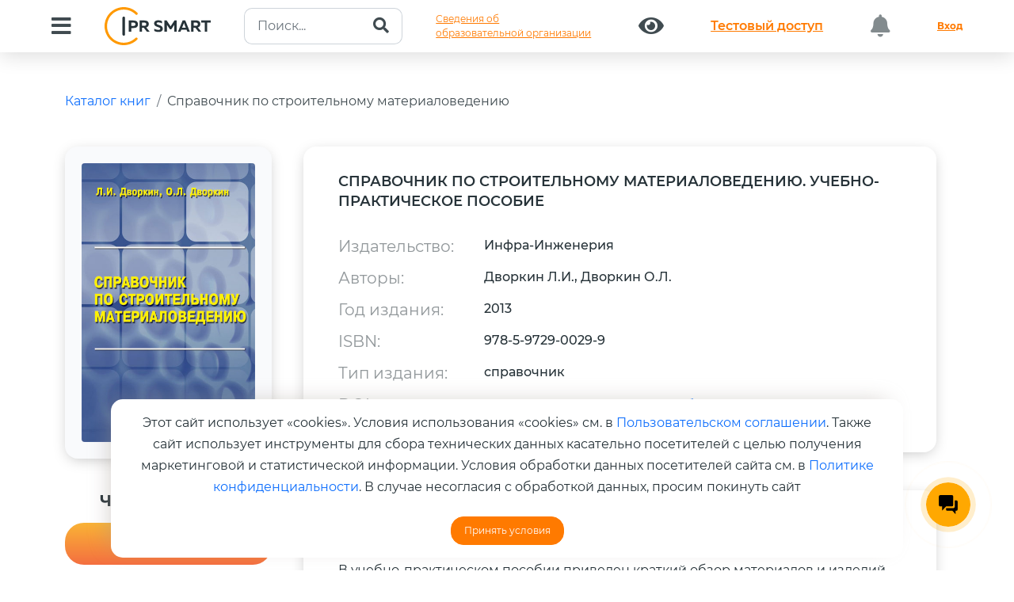

--- FILE ---
content_type: text/html; charset=UTF-8
request_url: https://www.iprbookshop.ru/13557.html
body_size: 17591
content:
<!DOCTYPE html>
<html lang="ru">	
	<head>
		<meta charset="utf-8">
		<meta name="viewport" content="width=device-width, initial-scale=1">
		<meta name="description" content="В учебно-практическом пособии приведен краткий обзор материалов и изделий, применяемых в современном строительстве, а также освещена сущность понятий и терминов, широко используемых в строительном материаловедении. Приведены наиболее важные справочные данные, характеризующие состав и свойства строительных материалов и изделий, область их рационального применения. Рассмотрены общие вопросы технологии строительных материалов и изделий, их надежности и долговечности. Учебно-практическое пособие предназначено для широкого круга читателей – потребителей строительных материалов и изделий, а также студентов высших и средних специальных учебных заведений.">
		<meta name="keywords" content="строительное материаловедение, цемент, чугун, звукоизоляционные материалы">
		<meta name="generator" content="">
		<title>IPR SMART / Справочник по строительному материаловедению</title>
		<link rel="canonical" href="https://www.iprbookshop.ru/13557.html" />
		<link rel="shortcut icon" href="/assets/templates/2019/img/favicon.ico" type="image/x-icon" />
		<link href="/assets/templates/iprsmart2023/dist/css/bootstrap.min.css" rel="stylesheet">
		<link rel="stylesheet" href="/assets/templates/iprsmart2023/css/owl.carousel.min.css">
		<link href="/assets/templates/2019/fonts/fontawesome/css/all.min.css" rel="stylesheet">
		<link id="aos-css-file" href="/assets/templates/iprsmart2023/css/aos.css" rel="stylesheet">
		<link rel="stylesheet" href="/assets/templates/iprsmart2023/css/swiper.css">
		<link rel="stylesheet" type="text/css" href="/assets/templates/iprsmart2023/style.css?v=20240514">
		<link rel="stylesheet" type="text/css" href="/assets/templates/iprsmart2023/informations.css?v=20240514">
	
		<!--Open Graph -->
			<meta property="og:type" content="website">
			<meta property="og:title" content="Справочник по строительному материаловедению">
			<meta property="og:description" content="В учебно-практическом пособии приведен краткий обзор материалов и изделий, применяемых в современном строительстве, а также освещена сущность понятий и терминов, широко используемых в строительном материаловедении. Приведены наиболее важные справочные данные, характеризующие состав и свойства строительных материалов и изделий, область их рационального применения. Рассмотрены общие вопросы технологии строительных материалов и изделий, их надежности и долговечности. Учебно-практическое пособие предназначено для широкого круга читателей – потребителей строительных материалов и изделий, а также студентов высших и средних специальных учебных заведений.">
			<meta property="og:image" content="https://www.iprbookshop.ru/assets/images/infra/978-5-9729-0029-9.jpg">
			<meta property="og:url" content="https://www.iprbookshop.ru/13557.html">
		<!--/End OG -->
		<script type="application/ld+json">
			{ "@context": "https://schema.org/", "@type": "Organization", "name":"IPR SMART", "url":"https://www.iprbookshop.ru/13557.html", "logo":"https://www.iprbookshop.ru/assets/templates/bs4/img/logotype.png" }
		</script>
	

		<style>
			.doi-link {
				margin-left: 3rem;
				font-size: 14px;
				border-bottom: 1px #074E8C dashed;
				text-decoration: none;
				padding-bottom: 5px;
				font-weight: 300;
			}
			.doi-link:hover {
				color:#000;
				border-bottom: 1px #000 dashed;
				text-decoration: none;
			}
			.book-description {
				font-size: 16px;
				font-weight: 400;
				line-height: 1.5;
			}
			.popover {
				max-width: 450px;
				min-width: 350px;
			}
			
			.publication p {
				font-size: 14px;
				color: #000;
				font-weight: 400;
			}
			div#stars {
				font-size: 2rem;
			}
			div#stars a:hover {
				text-decoration:none;
			}
			div#authors-list {
				overflow: hidden;
			}
			.hr-sm {
				margin:1rem 0;
				border-color:#fff;
			}
			.list-group-item {
				position: relative;
				display: block;
				padding: 1rem 1.5rem;
				color: #212529;
				text-decoration: none;
				background-color: #ffffff7d;
				border: 1px solid rgba(0,0,0,.125);
				font-weight: 400;
			}
			.list-group {
				display: flex;
				flex-direction: column;
				padding-left: 0;
				margin-bottom: 0;
				border-radius: 1rem;
			}
			.book-img {
				display: initial;
				width: 180px !important;
				border-radius: 0.5rem;
				box-shadow: 0 4px 21px 0 rgba(0, 0, 0, 0.25);
			}
			a.fa.fa-star {
				font-size: 2.5rem !important;
				font-weight: 500;
			}
			.img-fluid.rounded{
				border-radius:1rem;
			}
		</style>
	
<link rel="stylesheet" href="/assets/templates/iprsmart2023/pages/home/modals/style.css?v=6"><style>.text-right {
				text-align: right !important;
			}</style>
</head>	
	<body>
		<header>
			<nav class="navbar navbar-expand-xl fixed-top header-nav p-0">
				<div class="container-fluid align-items-center d-block">
						
					<div class="d-flex justify-content-between">
	<button class="navbar-toggler collapsed box-shadow-none" type="button" data-bs-toggle="collapse" data-bs-target="#bdNavbar" aria-controls="bdNavbar" aria-expanded="false" aria-label="Toggle navigation">
		<img src="/assets/templates/iprsmart2023/img/main/Menu_Alt_04.svg" alt="">
	</button>
	<a class="navbar-brand brandName d-xl-none d-block" href="https://www.iprbookshop.ru">
		<img src="/assets/templates/iprsmart2023/img/main/logo.svg" alt="">
	</a>
</div>
<div class="navbar-collapse collapse" id="bdNavbar">
	<div
		class="w-100 d-flex justify-content-between align-items-center align-content-between flex-wrap py-1">
		<button id="btn-menu" class="btn" type="button" data-bs-toggle="collapse"
			data-bs-target="#collapseMenu" aria-expanded="false" aria-controls="collapseMenu">
			<i id="btn-menu-icon" class="fas fa-bars"></i>
		</button>
		<a href="https://www.iprbookshop.ru" class="navbar-brand brandName d-xl-block d-none">
			<img src="/assets/templates/bs4/img/logotype.svg?v=20232809" class="img-fluid pr-5" alt=""/>
		</a>
		<form class="my-auto" action="/iprbkshp-srch" id="search-intuitive" method="get">
						<div class="input-group search-header">
				<input type="text" name="query" class="form-control" placeholder="Поиск..." value="">
				<button class="btn" type="submit" id="search">
					<i class="fa fa-search"></i>
				</button>
			</div>
		</form>

		<a class="btn btn-link text-left" href="/sveden/common/">Сведения об<br>образовательной организации</a>
		
		<a class="btn" href="/special"><i class="fas fa-eye"></i></a>
						<a class="btn btn-link btn-test-access" href="/134697.html">
					<p class="m-0">Тестовый доступ</p>
				</a>
						<button class="btn btn-block disabled"><i class="fas fa-bell"></i> <i class="badge"></i></button>
		<a href="/auth?back=13557" class="btn btn-link text-bold">Вход</a>
	</div>
</div>
					<div class="collapse" id="collapseMenu">
	<div class="row">
		<div class="col-5">
			<div class="nav flex-column nav-pills py-sm-5 py-2 pe-4" style="box-shadow: 41px 0 42px -36px rgba(0, 0, 0, 0.09);" id="v-pills-tab" role="tablist" aria-orientation="vertical">
				<button class="nav-link active" id="v-pills-home-tab" data-bs-toggle="pill" data-bs-target="#v-pills-home" type="button" role="tab" aria-controls="v-pills-home" aria-selected="true"><span>Библиотека</span></button>
				<!-- button class="nav-link" id="v-pills-profile-tab" data-bs-toggle="pill" data-bs-target="#v-pills-profile" type="button" role="tab" aria-controls="v-pills-profile" aria-selected="false"><span>Коллекции</span></button -->
				<button class="nav-link" id="v-pills-disabled-tab" data-bs-toggle="pill" data-bs-target="#v-pills-disabled" type="button" role="tab" aria-controls="v-pills-disabled" aria-selected="false"><span>Альтернативные виды обучения</span></button>
				<button class="nav-link" id="v-pills-messages-tab" data-bs-toggle="pill" data-bs-target="#v-pills-messages" type="button" role="tab" aria-controls="v-pills-messages" aria-selected="false"><span>Экосистема IPR SMART</span></button>
				<button class="nav-link" id="v-pills-integration-tab" data-bs-toggle="pill" data-bs-target="#v-pills-integration" type="button" role="tab" aria-controls="v-pills-integration" aria-selected="false"><span>Интеграция в ЭИОС</span></button>
				<a class="nav-link" href="https://edu.center.iprbookshop.ru/" target="_blank"><span>Учебный центр</span></a>
				<button class="nav-link" id="v-pills-info-tab" data-bs-toggle="pill" data-bs-target="#v-pills-holders" type="button" role="tab" aria-controls="v-pills-holders" aria-selected="false"><span>Правообладателям</span></button>
				<button class="nav-link" id="v-pills-info-tab" data-bs-toggle="pill" data-bs-target="#v-pills-info" type="button" role="tab" aria-controls="v-pills-info" aria-selected="false"><span>Информация</span></button>
				<button class="nav-link" id="v-pills-mobile-tab" data-bs-toggle="pill" data-bs-target="#v-pills-mobile" type="button" role="tab" aria-controls="v-pills-mobile" aria-selected="false"><span>Мобильное приложение IPR SMART Mobile Reader</span></button>
			</div>
		</div>
		<div class="col-7">
			<div class="tab-content pt-sm-5 pt-2 pb-5" id="v-pills-tabContent">
				<div class="tab-pane fade show active" id="v-pills-home" role="tabpanel"
					aria-labelledby="v-pills-home-tab" tabindex="0">
					<div class="row px-md-5">
						<div class="col-12">
							<div class="link-tab">
								<a href="/586.html">Книги</a>
							</div>
						</div>
						<div class="col-12">
							<div class="link-tab">
								<a href="moduli_smart.html">Образовательные модули</a>
							</div>
						</div>
						<div class="col-12">
							<div class="link-tab">
								<a href="/director-collections-books.html" target="_blank">Личная полка руководителя</a>
							</div>
						</div>
						<div class="col-12">
							<div class="link-tab">
								<a href="/6951.html">Журналы</a>
							</div>
						</div>
						<div class="col-12">
							<div class="link-tab">
								<a href="/586.html?ref_type=2">Новинки</a>
							</div>
						</div>
						<div class="col-12">
							<div class="link-tab">
								<a href="/136738.html">Печатные книги</a>
							</div>
						</div>						
						<div class="col-12">
							<div class="link-tab">
								<a href="/137780.html">Научно-образовательные платформы (НОПы)</a>
							</div>
						</div>
						<div class="col-12">
							<div class="link-tab">
								<a href="/35446.html">Архивные фонды</a>
							</div>
						</div>
						<div class="col-12">
							<div class="link-tab">
								<a href="https://profspo.ru/catalog/books/fpu-books" target="_blank">Федеральный перечень учебников</a>
							</div>
						</div>
					</div>
				</div>
				<!-- div class="tab-pane fade" id="v-pills-profile" role="tabpanel"
					aria-labelledby="v-pills-profile-tab" tabindex="0">
					<div class="row px-md-5">
						<div class="col-12">
							<div class="link-tab">
								<a href="#">Новые коллекции</a>
							</div>
						</div>
						<div class="col-12">
							<div class="link-tab">
								<a href="#">Коллекции от издательств</a>
							</div>
						</div>
						<div class="col-12">
							<div class="link-tab">
								<a href="#">Коллекции от университетов</a>
							</div>
						</div>
						<div class="col-12">
							<div class="link-tab">
								<a href="#">Популярные коллекции</a></div>
						</div>
						<div class="col-12">
							<div class="link-tab">
								<a href="#">Коллекции ПРО</a></div>
						</div>
						
						<div class="col-12">
							<div class="link-tab">
								<a href="#">Создать свою коллекию</a>
							</div>
						</div>
						<div class="col-12">
							<div class="link-tab">
								<a href="#">Коллекция ИИ</a>
							</div>
						</div>
					</div>
				</div -->
				<div class="tab-pane fade" id="v-pills-disabled" role="tabpanel"
					aria-labelledby="v-pills-disabled-tab" tabindex="0">
					<div class="row px-md-5">
						<div class="col-12">
							<div class="link-tab">
								<a href="https://datalib.ru/catalog/courses" target="_blank">SMART-курсы</a>
							</div>
						</div>
						<div class="col-12">
							<div class="link-tab">
								<a href="https://datalib.ru/lectoriy" target="_blank">Лекторий</a>
							</div>
						</div>
						<div class="col-12">
							<div class="link-tab">
								<a href="/25405.html">Аудиоиздания</a>
							</div>
						</div>
					</div>
				</div>
				<div class="tab-pane fade" id="v-pills-integration" role="tabpanel" aria-labelledby="v-pills-integration-tab" tabindex="0">
					<div class="row px-md-5">
						<div class="col-12">
							<div class="link-tab">
								<a href="/akkred_monitoring"><span>Аккредитационный мониторинг</span></a>
							</div>
						</div>
						<div class="col-12">
							<div class="link-tab">
								<a href="/besshovnaya_integraciya"><span>Бесшовная интеграция</span></a>
							</div>
						</div>
						<div class="col-12">
							<div class="link-tab">
								<a href="/integraciya_moodle"><span>Интеграция в LMS MOODLE</span></a>
							</div>
						</div>
						<div class="col-12">
							<div class="link-tab">
								<a href="/ipr-smart-api"><span>IPR SMART API</span></a>
							</div>
						</div>
					</div>
				</div>
				<div class="tab-pane fade" id="v-pills-messages" role="tabpanel" aria-labelledby="v-pills-messages-tab" tabindex="0">
					<div class="row px-md-5">
						<div class="col-12">
							<div class="link-tab">
								<a href="/137512.html">ЭБС IPR SMART</a>
							</div>
						</div>
						<div class="col-12">
							<div class="link-tab">
								<a href="/137466.html">Платформа онлайн-обучения DataLIB</a>
							</div>
						</div>
						<div class="col-12">
							<div class="link-tab">
								<a href="/137467.html">ЭОР «Русский как иностранный»</a>
							</div>
						</div>
						<div class="col-12">
							<div class="link-tab">
								<a href="/137469.html">ЭР «PROFобразование»</a>
							</div>
						</div>
						<div class="col-12">
							<div class="link-tab">
								<a href="/137470.html">Платформа ВКР СМАРТ</a>
							</div>
						</div>
						<div class="col-12">
							<div class="link-tab">
								<a href="/137471.html">Мобильное приложение IPR SMART Mobile Reader</a>
							</div>
						</div>
						<div class="col-12">
							<div class="link-tab">
								<a href="/137472.html">Мобильное приложение для лиц с ОВЗ по зрению IPR BOOKS WV-Reader</a>
							</div>
						</div>
					</div>
				</div>
				<div class="tab-pane fade" id="v-pills-info" role="tabpanel" aria-labelledby="v-pills-info-tab" tabindex="0">
					<div class="row px-md-5">
						<div class="col-12">
							<div class="link-tab">
								<a href="/4.html">О компании</a>
							</div>
						</div>
						<div class="col-12">
							<div class="link-tab">
								<a href="/72362.html">Новости</a>
							</div>
						</div>
						<div class="col-12">
							<div class="link-tab">
								<a href="/68943.html">Адаптивные технологии</a>
							</div>
						</div>
						<div class="col-12">
							<div class="link-tab">
								<a href="/132587.html">Документы</a>
							</div>
						</div>
						<div class="col-12">
							<div class="link-tab">
								<a href="/1184.html">Контакты</a>
							</div>
						</div>
						<div class="col-12">
							<div class="link-tab">
								<a href="/92965.html">Инструкции</a>
							</div>
						</div>
						<div class="col-12">
							<div class="link-tab">
								<a href="/132588.html">Часто задаваемые вопросы</a>
							</div>
						</div>
					</div>
				</div>
				<div class="tab-pane fade" id="v-pills-holders" role="tabpanel" aria-labelledby="v-pills-info-tab" tabindex="0">
					<div class="row px-md-5">
						<div class="col-12">
							<div class="link-tab">
								<a href="/1733.html">Авторам</a>
							</div>
						</div>
						<div class="col-12">
							<div class="link-tab">
								<a href="/557.html">Издательствам</a>
							</div>
						</div>
						<div class="col-12">
							<div class="link-tab">
								<a href="/6390.html">Сотрудничество для кафедр</a>
							</div>
						</div>
						<div class="col-12">
							<div class="link-tab">
								<a href="/50860.html">Конкурсы и продвижение изданий</a>
							</div>
						</div>
					</div>
				</div>
				<div class="tab-pane fade" id="v-pills-mobile" role="tabpanel" aria-labelledby="v-pills-mobile-tab" tabindex="0">
					<div class="row px-md-5 qr-header">
						<div class="col-xl-6 text-center">
							<a href="https://play.google.com/store/apps/details?id=ru.iprbooks.iprbooksmobile&hl=ru&gl=US&pli=1" target="_blank">
								<img src="/assets/templates/iprsmart2023/img/main/qr-code-android.gif" alt="">
								<span class="text-center"><br>Android</span>
							</a>
						</div>
						<div class="col-xl-6 text-center">
							<a href="https://apps.apple.com/ru/app/ipr-smart-mobile-reader/id1322302612" target="_blank">
								<img src="/assets/templates/iprsmart2023/img/main/qr-code-ios.gif" alt="">
								<span class="text-center"><br>IOS</span>
							</a>
						</div>
					</div>
				</div>
			</div>
		</div>
	</div>
</div>
				</div>
			</nav>
		</header>
		<main class="position-relative" style="overflow: hidden;">
			<div id="doc" class="mb-5">
				<div class="container py-5">
					<div class="mb-5">
						<ol class="breadcrumb">
							<li class="breadcrumb-item" aria-current="page">
								<a href="/586.html" title="Каталог книг">Каталог книг</a>
							</li>
							<li class="breadcrumb-item" aria-current="page">
								<a href="/13557.html" title="Справочник по строительному материаловедению">Справочник по строительному материаловедению</a>
							</li>
						</ol>
					</div>
					<div class="row">
						<div class="col-12 col-sm-3 col-lg-3">
							<div itemscope itemtype="https://schema.org/Product" class="position-relative book-image">
								<img itemprop="image" alt="" class="img-fluid rounded" src="https://www.iprbookshop.ru/assets/images/infra/978-5-9729-0029-9.jpg" />
		<span class=" "></span>
	
							</div>
							<hr class="hr-sm" />
							
				<h5 class="header-gree mt-4">Чтение online</h5>
				<a class="btn btn-danger btn-read w-100 popoveronline" data-bs-toggle="popover" data-bs-placement="right" data-bs-html="true" data-bs-content="Издания доступны только авторизованным пользователям.<br /><a href='/auth?back=13557' title='Необходима авторизация'>Авторизоваться?</a>" title="" data-bs-original-title="Ошибка доступа к изданию">Недоступно</a>
			
							
							
							
<div class="modal right fade" tabindex="-1" role="dialog" id="publicationRequestModal">
	<div class="modal-dialog modal-dialog-slideout" role="document">
		<div class="modal-content">
			<div class="modal-header">
				<h3>Заказ печатной версии издания</h3>
			</div>
			<form onsubmit="requestPrintPublication(); return false;" action="/586.html" method="post">
				<input type="hidden" name="book_id" value="13557">
				<div class="modal-body">
					<div id="publicationRequestAlerts"></div>
					<div id="publicationRequestBody">
						<div class="form-group mb-4">
							<label class="control-label">ФИО</label>
							<input type="text" class="form-control" name="fullname" placeholder="Обязательно для заполнения" required />
						</div>
						<div class="form-group mb-4">
							<label class="control-label">Организация</label>
							<input type="text" class="form-control" name="org_name" placeholder="Обязательно для заполнения" />
						</div>
						<div class="form-group mb-4">
							<label class="control-label">Должность</label>
							<input type="text" class="form-control" name="degree" placeholder="Обязательно для заполнения" />
						</div>
						<div class="form-group mb-4">
							<label class="control-label">Телефон</label>
							<input type="text" class="form-control" name="phone" required />
						</div>
						<div class="form-group mb-4">
							<label class="control-label">Email-адрес</label>
							<input type="text" class="form-control" name="email" required />
						</div>
						<div class="form-group mb-4">
							<label class="control-label">Количество экземпляров</label>
							<input type="text" class="form-control" name="copy_count" />
						</div>
						<div class="form-group mb-4">
							<label class="control-label">Цель покупки</label>
							<input type="text" class="form-control" name="target" />
						</div>
					</div>
				</div>
				<div class="modal-footer">
					<button type="button" class="btn btn-secondary" data-bs-dismiss="modal">Закрыть</button>
					<button type="submit" class="btn btn-success">Отправить запрос</button>
				</div>
			</form>
		</div>
	</div>
</div>
							<hr class="hr-sm" />
							<div class="mt-5">
								
		<h5 class="header-gree mt-4">Рейтинг издания</h5>
		<div class="starrr" id="stars"></div>
		<h5 class="header-gree">Поделиться:</h5>
		<div class="book-share">
			<div id="social-share" class="social-share" data-size="l" data-shape="round" data-copy="extraItem" data-curtain="true" data-more-button-type="short" data-id="13557" data-image="https://www.iprbookshop.ru/assets/templates/bs4/img/logotype.png" data-title="Справочник по строительному материаловедению" data-description="" data-services="vkontakte,odnoklassniki,telegram" data-url="https://www.iprbookshop.ru/13557.html"></div>
		</div>
	
							</div>
						</div>
						<div class="col-xl-9 col-lg-8">
							
		<div class="row row-book">
			<div class="col-12">
				<h4 class="mb-5">Справочник по строительному материаловедению. Учебно-практическое пособие</h4>
			
	<div class="row my-3"><div class="col-sm-3"><strong>Издательство:</strong></div><div class="col-sm-9">Инфра-Инженерия</div></div><div class="row my-3"><div class="col-sm-3"><strong>Авторы:</strong></div><div class="col-sm-9">Дворкин Л.И., Дворкин О.Л.</div></div><div class="row my-3"><div class="col-sm-3"><strong>Год издания:</strong></div><div class="col-sm-9">2013</div></div><div class="row my-3"><div class="col-sm-3"><strong>ISBN:</strong></div><div class="col-sm-9">978-5-9729-0029-9</div></div><div class="row my-3"><div class="col-sm-3"><strong>Тип издания:</strong></div><div class="col-sm-9">справочник</div></div><div class="row my-3"><div class="col-sm-3"><strong>DOI:</strong></div><div class="col-sm-9">не присвоен<a href="#doiInfoModal" data-bs-target="#doiInfoModal" role="button" data-bs-toggle="modal" class="doi-link">
		узнать подробнее
	</a></div></div></div>
		</div><div class="row row-book">
			<div class="col-12">
				<h4 class="mb-5">Об издании</h4>
				<p class="book-description">В учебно-практическом пособии приведен краткий обзор материалов и изделий, применяемых в современном строительстве, а также освещена сущность понятий и терминов, широко используемых в строительном материаловедении. Приведены наиболее важные справочные данные, характеризующие состав и свойства строительных материалов и изделий, область их рационального применения. Рассмотрены общие вопросы технологии строительных материалов и изделий, их надежности и долговечности. Учебно-практическое пособие предназначено для широкого круга читателей – потребителей строительных материалов и изделий, а также студентов высших и средних специальных учебных заведений.</p>
			</div>
		</div>
	<div class="row row-book">
			<div class="col-12">
				<h4 class="mb-5">Библиографическая запись</h4>
				<p class="book-description">Дворкин, Л. И. Справочник по строительному материаловедению  : учебно-практическое пособие / Л. И. Дворкин, О. Л. Дворкин. —  Москва : Инфра-Инженерия, 2013. — 472 c. — ISBN 978-5-9729-0029-9. — Текст : электронный // Цифровой образовательный ресурс IPR SMART : [сайт]. — URL: https://www.iprbookshop.ru/13557.html (дата обращения: 25.06.2025). — Режим доступа: для авторизир. пользователей</p>
			</div>
		</div>
	<div class="modal right fade" id="doiInfoModal" tabindex="-1" role="dialog" aria-labelledby="doiInfoModalLabel">
	<div class="modal-dialog modal-dialog-slideout" role="document">
		<div class="modal-content">
			<div class="modal-header">
				<h3>Информация о DOI</h3>				
			</div>
			<div class="modal-body">
				<p>«Компания «Ай Пи Ар Медиа» является владельцем Хранилища цифровых научных данных и диапазона индексов DOI для регистрации размещаемых в Хранилище объектов и обеспечивает регистрацию DOI по запросу правообладателя на безвозмездной основе.</p>
				<p>Регистрация DOI позволяет обеспечить возможность обращаться к объектам, размещенным в Хранилищах, по их постоянному имени. Цифровой объект включается в мировые научные коммуникации и становится видимым для всего мирового сообщества, повышая потенциал цитирования и использования объекта.</p>
				<p>Для присвоения Вашим объектам DOI, обратитесь к нам izdat@iprmedia.ru</p>
				
			</div>
			<div class="modal-footer">
				<button type="button" class="btn btn-secondary" data-bs-dismiss="modal">Закрыть окно</button>
			</div>
		</div>
	</div>
</div>
						</div>
					</div>
					<div class="py-5">
						<div class="container">
							<div class="row">
								<div class="col-sm-12 col-md-12 text-center">
										<h3 class="fs-47 text-left mb-5 px-md-0 px-4 text-center">РЕКОМЕНДУЕМ К ПРОЧТЕНИЮ</h3>
	<div class="owl-carousel-padding">
		<div class="position-relative">
			<div class="owl-carousel owl-theme owl-carousel-book">
			
						<div class="text-center">
							<div class="mb-4 mx-auto">
								<a href="/154235.html" title="Электротехническое материаловедение">
									<img src="assets/images/20200608/books/1-1-1/small/978-5-4497-0021-6.jpg" alt="" class="book-img mx-auto">
								</a>
							</div>
							<a class="d-block mb-4" href="/154235.html">Электротехническое материаловедение</a>
							<p>Угольников А.В.</p>
							<p>(Ай Пи Ар Медиа)</p>
						</div>
					
						<div class="text-center">
							<div class="mb-4 mx-auto">
								<a href="/149350.html" title="Английский язык для IT-специалистов">
									<img src="assets/images/20200608/books/1-1-1/small/978-5-4488-2430-2.jpg" alt="" class="book-img mx-auto">
								</a>
							</div>
							<a class="d-block mb-4" href="/149350.html">Английский язык для IT-специалистов</a>
							<p>Нехаева О.Г., Сарафанникова Е.В., Жданова Т.А., Соловьева С.Р.</p>
							<p>(Профобразование)</p>
						</div>
					
						<div class="text-center">
							<div class="mb-4 mx-auto">
								<a href="/149354.html" title="Английский язык для электроэнергетических специальностей">
									<img src="assets/images/20200608/books/1-1-1/small/978-5-4488-2426-5.jpg" alt="" class="book-img mx-auto">
								</a>
							</div>
							<a class="d-block mb-4" href="/149354.html">Английский язык для электроэнергетических специальностей</a>
							<p>Жданова Т.А., Соловьева С.Р.</p>
							<p>(Профобразование)</p>
						</div>
					
						<div class="text-center">
							<div class="mb-4 mx-auto">
								<a href="/146333.html" title="Введение в программирование на PHP5">
									<img src="assets/images/20200608/books/1.1.1/small/978-5-4497-0886-1.jpg" alt="" class="book-img mx-auto">
								</a>
							</div>
							<a class="d-block mb-4" href="/146333.html">Введение в программирование на PHP5</a>
							<p>Флойд К.С.</p>
							<p>(Интернет-Университет Информационных Технологий (ИНТУИТ), Ай Пи Ар Медиа)</p>
						</div>
					
						<div class="text-center">
							<div class="mb-4 mx-auto">
								<a href="/146273.html" title="Китайский язык. Особенности письма. Прописи">
									<img src="assets/images/20200608/books/1.1.1.1/small/978-5-9925-1193-2.jpg" alt="" class="book-img mx-auto">
								</a>
							</div>
							<a class="d-block mb-4" href="/146273.html">Китайский язык. Особенности письма. Прописи</a>
							<p>Шафир М.А.</p>
							<p>(КАРО)</p>
						</div>
					
						<div class="text-center">
							<div class="mb-4 mx-auto">
								<a href="/153504.html" title="Конституционные и законодательные основы государственного финансового контроля в зарубежных государствах">
									<img src="assets/images/20200608/books/3.3.3.3/small/978-5-00172-786-6.jpg" alt="" class="book-img mx-auto">
								</a>
							</div>
							<a class="d-block mb-4" href="/153504.html">Конституционные и законодательные основы государственного финансового контроля в зарубежных государствах</a>
							<p>Шохин С.О.</p>
							<p>(Прометей)</p>
						</div>
					
						<div class="text-center">
							<div class="mb-4 mx-auto">
								<a href="/154780.html" title="Справочник геолога нефтегазоразведки: нефтегазопромысловая геология и гидрогеология">
									<img src="assets/images/20200608/books/3.3.3.3/small/978-5-9729-2408-0.jpg" alt="" class="book-img mx-auto">
								</a>
							</div>
							<a class="d-block mb-4" href="/154780.html">Справочник геолога нефтегазоразведки: нефтегазопромысловая геология и гидрогеология</a>
							<p>Каналин В.Г.</p>
							<p>(Инфра-Инженерия)</p>
						</div>
					
						<div class="text-center">
							<div class="mb-4 mx-auto">
								<a href="/154772.html" title="Справочник мастера машиностроительного производства">
									<img src="assets/images/20200608/books/3.3.3.3/small/978-5-9729-2422-6.jpg" alt="" class="book-img mx-auto">
								</a>
							</div>
							<a class="d-block mb-4" href="/154772.html">Справочник мастера машиностроительного производства</a>
							<p>Петухов С.В.</p>
							<p>(Инфра-Инженерия)</p>
						</div>
							</div>
	</div>
								</div>
							</div>
						</div>
					</div>
					<div class="container my-5">
						<div class="row">
							<div class="col-sm-12 col-md-12 text-center">
										<h3 class="fs-47 text-left mb-5 mt-4 px-md-0 px-4 text-center text-bold">C ЭТОЙ КНИГОЙ ТАКЖЕ ЧИТАЮТ</h3>
		<div class="owl-carousel-padding">
			<div class="position-relative">
				<div class="owl-carousel owl-theme owl-carousel-book">
				
							<div class="text-center">
								<div class="mb-4 mx-auto">
									<a href="/154486.html" title="Английский язык в правоведении">
										<img src="assets/images/20200608/books/1-1-1/small/978-5-4497-4789-1.jpg" alt="" class="book-img mx-auto">
									</a>
								</div>
								<a class="d-block mb-4" href="/154486.html">Английский язык в правоведении</a>
								<p>Попов Е.Б.</p>
								<p>(Ай Пи Ар Медиа)</p>
							</div>
						
							<div class="text-center">
								<div class="mb-4 mx-auto">
									<a href="/154787.html" title="Введение в лингвистику">
										<img src="assets/images/20200608/books/1-1-1/small/978-5-4497-4811-9.jpg" alt="" class="book-img mx-auto">
									</a>
								</div>
								<a class="d-block mb-4" href="/154787.html">Введение в лингвистику</a>
								<p>Даниленко В.П.</p>
								<p>(Ай Пи Ар Медиа)</p>
							</div>
						
							<div class="text-center">
								<div class="mb-4 mx-auto">
									<a href="/154879.html" title="Арт-терапия для дошкольного образования (для детей 5‒7 лет)">
										<img src="assets/images/ipr/small/978-5-4497-0756-7.jpg" alt="" class="book-img mx-auto">
									</a>
								</div>
								<a class="d-block mb-4" href="/154879.html">Арт-терапия для дошкольного образования (для детей 5‒7 лет)</a>
								<p>Ефимова А.В.</p>
								<p>(Ай Пи Ар Медиа)</p>
							</div>
						
							<div class="text-center">
								<div class="mb-4 mx-auto">
									<a href="/140515.html" title="Сопротивление материалов">
										<img src="assets/images/mgsu/small/978-5-7264-0914-6.jpg" alt="" class="book-img mx-auto">
									</a>
								</div>
								<a class="d-block mb-4" href="/140515.html">Сопротивление материалов</a>
								<p>Агаханов М.К., Богопольский В.Г., Кузнецов В.В.</p>
								<p>(МИСИ-МГСУ, Ай Пи Ар Медиа, ЭБС АСВ)</p>
							</div>
						
							<div class="text-center">
								<div class="mb-4 mx-auto">
									<a href="/152102.html" title="Тепловой и гидравлический расчет кожухотрубных теплообменников">
										<img src="assets/images/20200608/books/3.3.3.3/small/978-5-7422-8809-1.jpg" alt="" class="book-img mx-auto">
									</a>
								</div>
								<a class="d-block mb-4" href="/152102.html">Тепловой и гидравлический расчет кожухотрубных теплообменников</a>
								<p>Сапожников С.З., Митяков В.Ю.</p>
								<p>(Санкт-Петербургский политехнический университет Петра Великого)</p>
							</div>
						
							<div class="text-center">
								<div class="mb-4 mx-auto">
									<a href="/136141.html" title="Аэрогидродинамика вихревых аппаратов очистки отходящих газов">
										<img src="assets/images/covers/images/small/136141.jpg" alt="" class="book-img mx-auto">
									</a>
								</div>
								<a class="d-block mb-4" href="/136141.html">Аэрогидродинамика вихревых аппаратов очистки отходящих газов</a>
								<p>Петров В.И.</p>
								<p>(Издательство КНИТУ)</p>
							</div>
						
							<div class="text-center">
								<div class="mb-4 mx-auto">
									<a href="/146524.html" title="Техническая механика">
										<img src="assets/images/covers/images/small/146524.jpg" alt="" class="book-img mx-auto">
									</a>
								</div>
								<a class="d-block mb-4" href="/146524.html">Техническая механика</a>
								<p>Кустов А.В., Межов В.Г.</p>
								<p>(Сибирский государственный университет науки и технологий имени академика М.Ф. Решетнева)</p>
							</div>
						
							<div class="text-center">
								<div class="mb-4 mx-auto">
									<a href="/125261.html" title="Безопасность жизнедеятельности">
										<img src="assets/images/covers/images/small/125261.jpg" alt="" class="book-img mx-auto">
									</a>
								</div>
								<a class="d-block mb-4" href="/125261.html">Безопасность жизнедеятельности</a>
								<p>Симакова Н.Н., Власова Л.П., Колбасенко Т.В.</p>
								<p>(Сибирский государственный университет телекоммуникаций и информатики)</p>
							</div>
								</div>
	</div>
							</div>
						</div>
					</div>
				</div>
			</div>
		</main>
		<footer>
	<div class="py-5">
		<div class="container">
			<div class="row py-4 g-4">
				<div class="col-xl-4 col-md-6">
					<p>База данных «Цифровая библиотека IPRsmart (IPRsmart ONE)» зарегистрирована в Федеральной службе по интеллектуальной собственности 10 февраля 2022 г.</p>
					<p class="text-white fw-500">Свидетельство о государственной регистрации № 2022620333.</p>
					<p>Программа для ЭВМ «Автоматизированная система управления Цифровой библиотекой IPRsmart» зарегистрирована в Федеральной службе по интеллектуальной собственности 27 августа 2021 г.</p>
					<p class="text-white fw-500">Свидетельство о государственной регистрации № 2021664034.</p>
					<p class="text-white fw-500">© Общество с ограниченной ответственностью<br> Компания «Ай Пи Ар Медиа»</p>
				</div>
				<div class="col-xl-4 col-md-6">
					<p>ООО Компания «Ай Пи Ар Медиа» включена в Реестр аккредитованных IT-компаний, на основании РЕШЕНИЯ о предоставлении государственной аккредитации организации, осуществляющей деятельность в области информационных технологий от 11.03.2022 г. № АО-20 220 310-3 775 333 561-3, выданного МИНИСТЕРСТВОМ ЦИФРОВОГО РАЗВИТИЯ, СВЯЗИ И МАССОВЫХ КОММУНИКАЦИЙ РОССИЙСКОЙ ФЕДЕРАЦИИ.</p>
					<p>16+</p>
					<p class="mb-0">
						Программное обеспечение IPRsmart с интегрированной базой данных 
						«Цифровая библиотека IPRsmart (IPRsmart ONE)» зарегистрировано в 
						Едином реестре российских программ для ЭВМ и БД (<a href="https://reestr.digital.gov.ru" target="_blank">https://reestr.digital.gov.ru</a>) 
						на основании поручения Министерства цифрового развития, связи и массовых коммуникаций 
						Российской Федерации от 11.05.2022 по протоколу заседания экспертного совета от 29.04.2022 №570пр под номером записи 13509</p>
				</div>
				<div class="col-xl-2 col-lg-3 col-md-6">
					<p class="mb-1 text-white">adm@iprmedia.ru</p>
					<p class="text-white fs-20 mb-1">8 800 555-22-35</p>
					<p class="text-white">Звонок бесплатный для всех регионов России</p>
					<p class="m-0">143405, Московская область,</p>
					<p class="m-0"> г.о. Красногорск, г. Красногорск,</p>
					<p class="m-0"> ш. Ильинское, д. 1А,</p>
					<p class="m-0"> помещ. 17.17</p>
					<p class="mt-2"></p>
					<p class="m-0"> ИНН: 6454085119</p>
					<p class="m-0"> Сведения об основном виде деятельности: ОКВЭД 62.09</p>
				</div>
				<div class="col-xl-2 col-lg-3 col-md-6">
					<div class="mb-4">
						<a class="pe-1" href="https://www.iprbookshop.ru/getsharelink?link_id=1" target="_blank" title="Vkontakte">
							<img src="/assets/templates/iprsmart2023/pages/all/icons/vk-light.svg" alt="">
						</a>
						<a class="px-1" href="https://www.iprbookshop.ru/getsharelink?link_id=9" target="_blank" title="Telegram">
							<img src="/assets/templates/iprsmart2023/pages/all/icons/telegram-light.svg" alt="">
						</a>
						<a class="px-1" href="https://www.iprbookshop.ru/getsharelink?link_id=10" target="_blank" title="Telegram">
							<img src="/assets/templates/iprsmart2023/pages/all/icons/vkvideo-light.svg" alt="">
						</a>
					</div>
					<p class="mb-2"><a class="fw-500" href="/user_agreement.html">Пользовательское соглашение</a></p>
					<p class="mb-2"><a class="fw-500" href="/101619.html">Политика конфиденциальности</a></p>
					<p class="mb-2"><a class="fw-500" href="/151576.html">Положение о защите персональных данных</a></p>
					<p class="mb-2"><a class="fw-500" href="/151577.html">Согласие на обработку персональных данных</a></p>
					<p class="mb-2"><a class="fw-500" href="/151578.html">Отзыв согласия</a></p>
					<p><a class="fw-500" href="/sveden/common">Сведения об организации</a></p>
				</div>
			</div>
		</div>
	</div>
</footer>
		
				<div class="modal fade" id="notAccessModal" tabindex="-1" role="dialog">
			<div class="modal-dialog modal-lg" role="document">
				<div class="modal-content">
					<div class="modal-header">
						<h5 class="modal-title">Уважаемые пользователи ЦБ IPR SMART!</h5>
						<button type="button" class="close" data-dismiss="modal" aria-label="Close"><span aria-hidden="true">&times;</span></button>
					</div>
					<div class="modal-body">
						<p><strong></strong>Для работы с каталогами и изданиями ЦБ IPR SMART, а также возможности поиска и фильтрации изданий по заданным параметрам, необходима авторизация на сайте.</p>
						<p>Если Вы не являетесь пользователем ЦБ IPR SMART, необходимо оформить подписку.</p>
						<p>Подписка на ресурс осуществляется корпоративными пользователями &mdash; библиотеками вузов, ссузов, публичными библиотеками, другими организациями, в целях обеспечения своих читателей качественными лицензионными изданиями в электронном виде.</p>
						<p>В настоящее время на данной платформе не осуществляется платная подписка для частных лиц. Обучающиеся, преподаватели вузов и ссузов, читатели библиотек получают доступ бесплатно, если организация оформила корпоративную подписку. Для уточнения данной информации физические лица могут обратиться в администрацию библиотеки или в службу технической поддержки ЦБ 
						<a href="mailto:support@oprmedia.ru">support@iprmedia.ru</a>.</p>
						<p>Благодарим за понимание!</p>
					</div>
					<div class="modal-footer">
						<button type="button" class="btn btn-default" data-dismiss="modal">Закрыть окно</button>
					</div>
				</div>
			</div>
		</div>
		<div class="modal fade" id="subscribeModal" tabindex="-1" aria-labelledby="subscribeModalLabel"
			aria-hidden="true">
			<div class="modal-dialog modal-dialog-centered">
				<div class="modal-content">
					<div class="modal-header p-4 px-5">
						<h1 class="modal-title fs-5" id="subscribeModalLabel">Подпишитесь</h1>
						<button type="button" class="btn-close" data-bs-dismiss="modal" aria-label="Закрыть"></button>
					</div>
					<div class="modal-body p-4 px-5">
						<script data-b24-form="inline/143/qu23y9" data-skip-moving="true">(function(w,d,u){var s=d.createElement('script');s.async=true;s.src=u+'?'+(Date.now()/180000|0);var h=d.getElementsByTagName('script')[0];h.parentNode.insertBefore(s,h);})(window,document,'https://cdn-ru.bitrix24.ru/b24555134/crm/form/loader_143.js');</script>
					</div>
					<div class="modal-footer p-4 px-5">
						<button type="button" class="btn btn-secondary fs-20 " data-bs-dismiss="modal">Закрыть окно</button>
					</div>
				</div>
			</div>
		</div>
		<div class="modal fade" id="ambModal" tabindex="-1" aria-labelledby="ambModalLabel" aria-hidden="true">
			<div class="modal-dialog modal-dialog-centered">
				<div class="modal-content">
					<div class="modal-header p-4 px-5">
						<h1 class="modal-title fs-5" id="ambModalLabel">Стать амбассадором</h1>
						<button type="button" class="btn-close" data-bs-dismiss="modal" aria-label="Закрыть"></button>
					</div>
					<div class="modal-body p-4 px-5">
						<p class="fs-20 mb-5">Оставьте, пожалуйста, свои контактные данные, и мы свяжемся с вами в
							ближайшее время.</p>
						<form>
							<div class="mb-4">
								<label for="fio1" class="form-label">ФИО</label>
								<input type="text" class="form-control" id="fio1" placeholder="ФИО">
							</div>
							<div class="mb-3">
								<label for="org" class="form-label">Организация</label>
								<input type="text" class="form-control" id="org" placeholder="E-mail">
							</div>
							<div class="mb-3">
								<label for="post" class="form-label">Должность</label>
								<input type="text" class="form-control" id="post" placeholder="E-mail">
							</div>
							<div class="mb-3">
								<label for="phone" class="form-label">Телефон</label>
								<input type="text" class="form-control" id="phone" placeholder="E-mail">
							</div>
						</form>
					</div>
					<div class="modal-footer p-4 px-5">
						<button type="button" class="btn btn-primary w-100 fs-20">Отправить</button>
					</div>
				</div>
			</div>
		</div>
		<div id="accessModal" class="modal right fade" tabindex="-1" role="dialog" style="display: none;" aria-hidden="true">
			<div class="modal-dialog modal-dialog-slideout">
				<div class="modal-content">
					<div class="modal-header">
						<h5 class="modal-title" id="exampleModalLabel">Заявка на предоставление бесплатного тестового доступа</h5>
					</div>
					<div class="modal-body">
						<form class="form-horizontal" id="testAccessForm" action="/sendticket" onsubmit="sendTicket(); return false;">
							<div class="form-group row mb-3">
								<label class="col-form-label col-sm-4"></label>
								<div class="col-sm-8">
									<div class="form-check">
										<label>
											<input class="form-check-input" type="checkbox" value="1" name="require" checked="checked" required> Я согласен с условиями соглашения <span class="star-red">*</span>
										</label>
									</div>
								</div>
							</div>
							<div class="form-group row mb-3">
								<label class="col-form-label col-sm-4">Полное наименование организации <span class="star-red">*</span></label>
								<div class="col-sm-8">
									<input type="text" class="form-control" name="orgname" required="">
								</div>
							</div>
							<div class="form-group row mb-3">
								<label class="col-form-label col-sm-4">Город <span class="star-red">*</span></label>
								<div class="col-sm-8">
									<input type="text" class="form-control" name="city" required="">
								</div>
							</div>
							<div class="form-group row mb-3">
								<label class="col-form-label col-sm-4">Ответственное лицо за подключение к электронно-библиотечной системе (представитель руководства, библиотеки), должность <span class="star-red">*</span></label>
								<div class="col-sm-8">
									<input type="text" class="form-control" name="fullname" required="">
								</div>
							</div>
							<div class="form-group row mb-3">
								<label class="col-form-label col-sm-4">Лицо, ответственное за комплектование <span class="star-red">*</span></label>
								<div class="col-sm-8">
									<input type="text" class="form-control" name="complectfullname" required="">
								</div>
							</div>
							<div class="form-group row mb-3">
								<label class="col-form-label col-sm-4">Контактное лицо <span class="star-red">*</span></label>
								<div class="col-sm-8">
									<input type="text" class="form-control" name="contactfullname" required="">
								</div>
							</div>
							<div class="form-group row mb-3">
								<label class="col-form-label col-sm-4">Должность <span class="star-red">*</span></label>
								<div class="col-sm-8">
									<input type="text" class="form-control" name="status" required="">
								</div>
							</div>
							<div class="form-group row mb-3">
								<label class="col-form-label col-sm-4">Телефон <span class="star-red">*</span></label>
								<div class="col-sm-8">
									<input type="text" class="form-control" name="phone" required="">
								</div>
							</div>
							<div class="form-group row mb-3">
								<label class="col-form-label col-sm-4">E-mail <span class="star-red">*</span></label>
								<div class="col-sm-8">
									<input type="email" class="form-control" name="email" required="">
								</div>
							</div>
							<div class="form-group row mb-3">
								<label class="col-form-label col-sm-4">Укажите общее количество одновременных online-доступов, необходимых вашей организации <span class="star-red">*</span></label>
								<div class="col-sm-8">
									<input type="text" class="form-control" name="countusers" required="">
								</div>
							</div>
							<div class="form-group row mb-3">
								<label class="col-form-label col-sm-4">Предпочтительный способ работы с IPR SMART <span class="star-red">*</span></label>
								<div class="col-sm-8">
									<div class="form-check">
										<input type="radio" id="worktype1" name="worktype" class="form-check-input" checked="">
										<label class="form-check-label" for="worktype1">По IP-адресу сети организации</label>
									</div>
									<div class="form-check">
										<input type="radio" id="worktype2" name="worktype" class="form-check-input">
										<label class="form-check-label" for="worktype2">Удаленное подключение (ввод логина и пароля)</label>
									</div>
									<div class="form-check">
										<input type="radio" id="worktype3" name="worktype" class="form-check-input">
										<label class="form-check-label" for="worktype3">Бесшовная интеграция с порталом организации</label>
									</div>
									<div class="form-check">
										<input type="radio" id="worktype4" name="worktype" class="form-check-input">
										<label class="form-check-label" for="worktype4">Установка ПО для работы в локальной сети</label>
									</div>
									<div class="form-check">
										<input type="radio" id="worktype5" name="worktype" class="form-check-input">
										<label class="form-check-label" for="worktype5">Необходимы уточнения</label>
									</div>
								</div>
							</div>
							<div class="form-group row mb-3">
								<label class="col-form-label col-sm-4">Укажите диапазон IP-адресов для подключения online-версии</label>
								<div class="col-sm-8">
									<input type="text" class="form-control" name="ipdiapazon" required="">
								</div>
							</div>
							<div class="form-group row mb-3">
								<label class="col-form-label col-sm-4">Выберите вид тестового доступа <span class="star-red">*</span></label>
								<div class="col-sm-8">
									<div class="form-check">
										<input type="radio" id="cri1" name="connecttype" class="form-check-input" checked="">
										<label class="form-check-label" for="cri1">Премиум версия IPR SMART</label>
									</div>
									<div class="form-check">
										<input type="radio" id="cri2" name="connecttype" class="form-check-input" checked="">
										<label class="form-check-label" for="cri2">Коллекции по интересующим тематикам</label>
									</div>
									<div class="form-check">
										<input type="radio" id="cri3" name="connecttype" class="form-check-input" checked="">
										<label class="form-check-label" for="cri3">Необходимы уточнения</label>
									</div>
								</div>
							</div>
							<div class="form-group row mb-3">
								<label class="col-form-label col-sm-4">Желаемый срок предоставления тестового доступа <span class="star-red">*</span></label>
								<div class="col-sm-8">
									<select class="form-control" name="date" data-style="width:100%;">
										<option value="Стандартный (2 недели)">Стандартный (2 недели)</option>
										<option value="Расширенный (1 месяц)">Расширенный (1 месяц)</option>
										<option value="Длительный (по согласованию)">Длительный (по согласованию)</option>
									</select>
								</div>
							</div>
							<div class="form-group row mb-3">
								<label class="col-form-label col-sm-4">Действия</label>
								<div class="col-sm-8">
									<input type="submit" id="sendTicketFormBtn" class="btn btn-success btn-lg" value="Отправить запрос...">
								</div>
							</div>
						</form>
					</div>
					<div class="modal-footer">
						<button class="btn btn-secondary" data-bs-dismiss="modal" aria-hidden="true">Закрыть окно</button>
					</div>
				</div>
			</div>
		</div>
		<div class="fixed-bottom " id="privacy-policy">
	<div class="privacy-policy">
		<div class="privacy-policy__block">
			<!--noindex-->
			<span class="privacy-policy__text d-block mb-2">
				Этот сайт использует «cookies». Условия использования «cookies» см. в <a href="/9749.html" class="privacy-policy__link" rel="nofollow" target="_blank">Пользовательском соглашении</a>. Также сайт использует  инструменты для сбора технических данных касательно посетителей с целью получения маркетинговой и статистической информации. Условия обработки данных посетителей сайта см. в <a href="/101619.html" class="privacy-policy__link" rel="nofollow" target="_blank">Политике конфиденциальности</a>. В случае несогласия с обработкой данных, просим покинуть сайт
			</span>
			<a href="javascript://" onclick="setPrivacyPolicy(); return false;" class="btn btn-lg btn-warning mt-3">Принять условия</a>
			<!--/noindex-->
		</div>
	</div>
</div>
<!-- div class="modal fade" id="newPlatformModal" tabindex="-1" role="dialog">
	<div class="modal-dialog modal-vzu" role="document">
		<div class="modal-content">
			<div class="modal-body">
				<div class="row mb-3">
					<div class="col-12">
						<div class="bg-light rounded">
							<h2 class="text-center p-4">Совсем скоро: большое обновление IPR SMART</h2>
						</div>
					</div>
				</div>
				<div class="row mb-3">
					<div class="col-12">
						Мы полностью переосмыслили пользовательский опыт: удобная навигация, персональные рекомендации, быстрый доступ к нужному контенту и аналитике — все для того, чтобы работа на платформе была проще и эффективнее
					</div>
				</div>
				<div class="row mb-3">
					<div class="col-12">
						<p class="mb-3"><b>Обновлённая платформа — это про вас</b></p>
						Ваши задачи, ваше время, ваш комфорт. Мы внимательно изучили обратную связь за несколько лет и превратили её в улучшения, которые вы скоро увидите
					</div>
				</div>
				<div class="row mb-3">
					<div class="col-12">
						<p class="mb-3"><b>Хотите узнать, что вас ждёт в 2026 году?</b></p>
						Присоединяйтесь к большому демо 23 декабря — первыми откройте будущее IPR SMART
					</div>
				</div>
				<div class="row mb-3">
					<div class="col-6">
						<a class="btn btn-default btn-vzu" href="https://iprmedia.timepad.ru/event/3703990/" target="_blank">Зарегистрироваться</a>
					</div>
					<div class="col-6 text-right">
						<a class="btn btn-secondary" onclick="setNewPlatform();" data-bs-dismiss="modal">Закрыть окно</a>
					</div>
				</div>
			</div>
		</div>
	</div>
</div -->
		<script src="/assets/templates/iprsmart2023/dist/js/bootstrap.bundle.min.js"></script>
		<script src="/assets/templates/iprsmart2023/dist/js/jquery.3.6.0.min.js"></script>
		<script src="/assets/templates/iprsmart2023/dist/js/owl.carousel.js"></script>
		<script src="/assets/templates/iprsmart2023/dist/js/aos.js"></script>
		<script src="/assets/templates/iprsmart2023/dist/js/swiper-bundle.min.js"></script>
		<script src="/assets/templates/iprsmart2023/dist/js/notify.min.js?v=2"></script>
		<script src="/assets/templates/bs3/js/readmore.min.js"></script>
		<script src="/assets/templates/2019/js/book.js?v=20181125-1"></script>
		
		<!-- Yandex.Metrika counter -->
		<script type="text/javascript" >
			(function(m,e,t,r,i,k,a){m[i]=m[i]||function(){(m[i].a=m[i].a||[]).push(arguments)};
									 m[i].l=1*new Date();
									 for (var j = 0; j < document.scripts.length; j++) {if (document.scripts[j].src === r) { return; }}
									 k=e.createElement(t),a=e.getElementsByTagName(t)[0],k.async=1,k.src=r,a.parentNode.insertBefore(k,a)})
			(window, document, "script", "https://mc.yandex.ru/metrika/tag.js", "ym");
			
			ym(1888105, "init", {
				clickmap:true,
				trackLinks:true,
				accurateTrackBounce:true,
				webvisor:true
			});
		</script>
		<noscript><div><img src="https://mc.yandex.ru/watch/1888105" style="position:absolute; left:-9999px;" alt="" /></div></noscript>
		<!-- /Yandex.Metrika counter -->
	
		<script type="text/javascript">
			$(document).ready(function(){
				$(".owl-carousel-book").owlCarousel({
					loop: true,
					margin: 20,
					dots: false,
					nav: true,
					responsive: {
						0: {
							items: 1
						},
						767: {
							items: 2
						},
						960: {
							items: 3
						},
						1200: {
							items: 4
						},
						1785: {
							items: 5
						}
					}
				});
			})
		</script>
	

		<script type="text/javascript">
			$(document).click(function (event) {
				if (!$(event.target).is("#collapseMenu *")) {
				  $("#collapseMenu").collapse("hide");				  
				}
			});
		</script>
		<script>
			   (function(w,d,u){
					   var s=d.createElement("script");s.async=true;s.src=u+"?"+(Date.now()/60000|0);
					   var h=d.getElementsByTagName("script")[0];h.parentNode.insertBefore(s,h);
			   })(window,document,"https://cdn-ru.bitrix24.ru/b24555134/crm/site_button/loader_5_z9sgu5.js");
		</script>
	

		<script type="text/javascript">
			function requestPrintPublication(){
				var version = (new Date()).getTime();
				$("#publicationRequestAlerts").html("");
				$.ajax({
					url : "/74598",
					type : "post",
					dataType : "json",
					data : $("#publicationRequestModal form").serialize()+"&action=requestPrintPublication&version="+version,
					success : function(response){
						if(response.success){
							$.notify(response.message, "success");
							$("#publicationRequestAlerts").html("<div class=\"alert alert-success\">"+response.message+"</div>");
							$("#publicationRequestModal form").trigger("reset");
						}else{
							$.notify(response.message, "error");
						}
					}
				})
			}
		</script>
	
	<script type="text/javascript" src="https://yastatic.net/es5-shims/0.0.2/es5-shims.min.js"></script>
	<script type="text/javascript" src="https://yastatic.net/share2/share.js"></script>
	<script type="text/javascript" src="/assets/templates/2019/js/starrr.js"></script>

		<script type="text/javascript">
			$(document).ready(function(){
				$("#stars").starrr({
					rating : 0, 
					change : function(e, value){
						if (value) {
							updateRating(13557,value);
						}else{
							
						}
						
					}
				});
			});
			function updateRating(id,value){
				var version = (new Date()).getTime();
				$.ajax({
					url : "/74598",
					type : "post",
					dataType : "json",
					data : "action=setPublicationStar&value="+value+"&id="+id+"&version="+version,
					success : function(response){
						if(response.success){
							$.notify(response.message, "success");
						}else{
							$.notify(response.message, "error");
						}
					}
				})
			}
			var share = Ya.share2("social-share", {
				content: {
					url: $(this).data("url"),
					image : "https://www.iprbookshop.ru/assets/templates/bs4/img/logotype.png",
					title : $(this).data("title"),
					description : $(this).data("description")
				}
			});
		</script>
	

		<script type="text/javascript">
			var popoverTriggerList = [].slice.call(document.querySelectorAll("[data-bs-toggle=popover]"))
			var popoverList = popoverTriggerList.map(function (popoverTriggerEl) {
			  return new bootstrap.Popover(popoverTriggerEl)
			})
		</script>
	

		<script type="text/javascript">
			function setPrivacyPolicy(){
				$.ajax({
					url : "/78575",
					data : "action=setPrivacyPolicy",
					dataType : "json",
					type : "post",
					success :  function(response){
						if(response.success){
							$("#privacy-policy").addClass("d-none");
						}
					}
				});
			}
			
			function setReadQuiz(){
				$.ajax({
					url : "/78575",
					data : "action=setReadQuiz",
					dataType : "json",
					type : "post",
					success :  function(response){
						if(response.success){
							
						}
					}
				});
			}
			function setGetQuiz(){
				$.ajax({
					url : "/78575",
					data : "action=setGetQuiz",
					dataType : "json",
					type : "post",
					success :  function(response){
						
					}
				});
			}
			function setNewPlatform(){
				$.ajax({
					url : "/78575",
					data : "action=setNewPlatform",
					dataType : "json",
					type : "post",
					success :  function(response){
						
					}
				});
			}
			function setGetVzu(){
				$.ajax({
					url : "/78575",
					data : "action=setGetVzu",
					dataType : "json",
					type : "post",
					success :  function(response){
						
					}
				});
			}
		</script>
		
	
</body>
	
</html>
